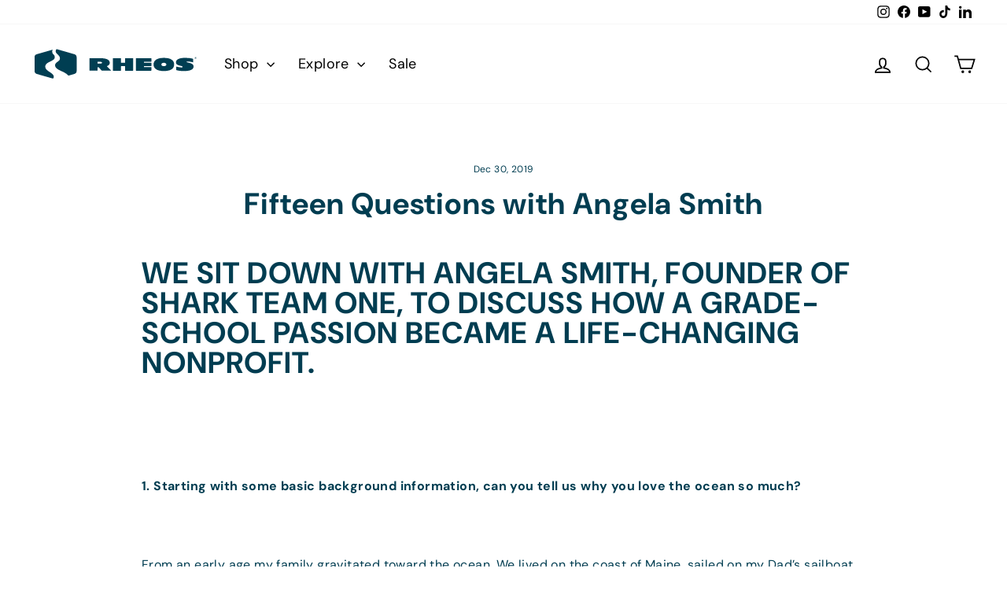

--- FILE ---
content_type: image/svg+xml
request_url: https://www.rheosgear.com/cdn/shop/files/RHEOS__Logo.svg?v=1706547122&width=110
body_size: 696
content:
<?xml version="1.0" encoding="utf-8"?>
<!-- Generator: Adobe Illustrator 28.1.0, SVG Export Plug-In . SVG Version: 6.00 Build 0)  -->
<svg version="1.1" xmlns="http://www.w3.org/2000/svg" xmlns:xlink="http://www.w3.org/1999/xlink" x="0px" y="0px"
	 viewBox="0 0 506 96" style="enable-background:new 0 0 506 96;" xml:space="preserve">
<style type="text/css">
	.st0{fill:#FFFFFF;}
</style>
<g id="UNSTACKED">
	<g id="hrz-white-notag">
		<path id="RHEOS_19_" class="st0" d="M496.59,56.15c0,8.07-9.04,13.6-28.78,13.6c-15.19,0-22.28-2.23-24.04-2.88
			c-0.27-0.1-0.45-0.36-0.45-0.65l0-9.54c0-0.27,0.26-0.46,0.51-0.39c8.23,2.15,13.71,2.52,16.61,2.52c1.61,0,2.61-0.73,2.61-1.79
			c0-1.51-1.9-2.12-5.99-3.04c-12.05-2.69-14.47-5.44-14.47-11.23c0-8.55,12.11-12.99,26.37-12.99c16.16,0,24.14,2.24,26.09,2.89
			c0.29,0.1,0.48,0.37,0.48,0.67l-0.02,9.6c0,0.26-0.24,0.45-0.5,0.38c-1.98-0.53-9.53-2.44-16.25-2.52
			c-2.43-0.03-3.41,0.17-3.6,1.13c-0.29,1.39,3.22,1.86,8.84,3.17C487.96,46.11,496.59,48.22,496.59,56.15z M437.08,49.76
			c0,11.58-8.8,20-31.57,20c-22.77,0-31.57-8.66-31.57-20c0-11.34,8.98-20,31.57-20C428.1,29.77,437.08,38.18,437.08,49.76z
			 M413.14,49.86c0-3.02-2.26-5.12-7.64-5.12c-5.38,0-7.64,2.41-7.64,5.12c0,2.71,2.29,5.12,7.64,5.12
			C410.51,54.98,413.14,52.88,413.14,49.86z M310.98,30.79H287.1c-0.35,0-0.64,0.28-0.64,0.64v12.95c0,0.21-0.17,0.38-0.38,0.38
			h-11.33c-0.21,0-0.38-0.17-0.38-0.38V31.43c0-0.35-0.28-0.64-0.64-0.64h-23.76c-0.35,0-0.64,0.28-0.64,0.64v36.73
			c0,0.35,0.28,0.64,0.64,0.64h23.76c0.35,0,0.64-0.28,0.64-0.64V55.23c0-0.21,0.17-0.38,0.38-0.38h11.33
			c0.21,0,0.38,0.17,0.38,0.38v12.93c0,0.35,0.28,0.64,0.64,0.64h23.89c0.35,0,0.64-0.28,0.64-0.64V31.43
			C311.62,31.08,311.33,30.79,310.98,30.79z M366.57,30.79h-46.34c-0.35,0-0.64,0.28-0.64,0.64v36.73c0,0.35,0.28,0.64,0.64,0.64
			h46.34c0.35,0,0.64-0.28,0.64-0.64v-9.63c0-0.35-0.28-0.64-0.64-0.64h-21.68c-0.31,0-0.56-0.25-0.56-0.56v-2.01
			c0-0.31,0.25-0.56,0.56-0.56h21.68c0.35,0,0.64-0.28,0.64-0.64v-8.6c0-0.35-0.28-0.64-0.64-0.64h-21.68
			c-0.31,0-0.56-0.25-0.56-0.56v-2.01c0-0.31,0.25-0.56,0.56-0.56h21.68c0.35,0,0.64-0.28,0.64-0.64v-9.69
			C367.2,31.08,366.92,30.79,366.57,30.79z M244.28,68.26c0.19,0.19,0.06,0.52-0.22,0.52l-27.4,0.01c-0.5,0-0.98-0.2-1.33-0.55
			l-9.46-9.49c-0.45-0.45-1.06-0.7-1.69-0.69l-1.09,0.01c-0.26,0-0.46,0.21-0.46,0.47l0,9.6c0,0.35-0.28,0.64-0.64,0.64l-23.88,0
			c-0.35,0-0.64-0.28-0.64-0.64V31.43c0-0.35,0.28-0.64,0.64-0.64h33.94c10.85,0,27.73,2.25,27.73,13.67
			c0,7.08-6.41,9.54-8.45,10.15c-0.27,0.08-0.36,0.43-0.15,0.63L244.28,68.26z M216.22,44.43c0-2.79-5.05-2.68-6.53-2.68h-6.74
			c-0.26,0-0.47,0.21-0.47,0.47v4.42c0,0.26,0.21,0.47,0.47,0.47h6.74C211.17,47.11,216.22,47.22,216.22,44.43z"/>
		<path id="MARK_20_" class="st0" d="M66.78,91.63c-0.48,0.71-1.37,1.01-2.19,0.78L15.77,78.47c-3.76-1.07-6.36-4.51-6.36-8.42
			V27.24c0-3.91,2.59-7.35,6.36-8.42l47.67-13.6c0.65-0.18,1.2,0.46,0.95,1.08c-0.62,1.51-1,3.04-1,4.57
			c0,8.78,7.97,8.23,7.97,17.02c0,13-29.27,12.67-29.27,28.75c0,13.95,26.3,18.1,26.3,30.38C68.39,88.63,67.77,90.17,66.78,91.63z
			 M78.64,3.63c-1.39-0.4-2.88,0.28-3.46,1.6c-0.65,1.48-1.07,2.96-1.07,4.42c0,8.65,13.05,11.59,13.05,21.68
			c0,10.78-14.94,9.92-14.94,21.33c0,14.34,28.4,17.13,39.86,29.97c0.66,0.74,1.71,1.01,2.66,0.74l17.13-4.89
			c3.76-1.07,6.36-4.51,6.36-8.42V27.24c0-3.91-2.59-7.35-6.36-8.42L78.64,3.63z"/>
	</g>
</g>
<g id="_xAE__28_">
	<path id="_xAE__19_" class="st0" d="M502.54,27.27c0.48,0,0.95,0.12,1.41,0.37c0.46,0.25,0.82,0.6,1.07,1.06
		c0.26,0.46,0.39,0.94,0.39,1.44c0,0.5-0.13,0.97-0.38,1.43c-0.25,0.46-0.61,0.81-1.06,1.06c-0.46,0.25-0.93,0.38-1.43,0.38
		c-0.5,0-0.97-0.13-1.43-0.38c-0.46-0.25-0.81-0.61-1.06-1.06c-0.25-0.46-0.38-0.93-0.38-1.43c0-0.5,0.13-0.98,0.39-1.44
		c0.26-0.46,0.62-0.81,1.08-1.06C501.59,27.4,502.06,27.27,502.54,27.27z M502.54,27.75c-0.4,0-0.8,0.1-1.18,0.31
		c-0.38,0.21-0.68,0.5-0.9,0.89c-0.22,0.38-0.32,0.79-0.32,1.2c0,0.41,0.11,0.81,0.32,1.19c0.21,0.38,0.51,0.68,0.89,0.89
		c0.38,0.21,0.78,0.32,1.19,0.32s0.81-0.11,1.19-0.32c0.38-0.21,0.68-0.51,0.89-0.89c0.21-0.38,0.32-0.78,0.32-1.19
		c0-0.42-0.11-0.82-0.32-1.2c-0.22-0.38-0.51-0.68-0.9-0.89S502.94,27.75,502.54,27.75z M501.46,31.6v-2.86h0.93
		c0.35,0,0.59,0.03,0.75,0.08s0.28,0.14,0.37,0.28c0.09,0.13,0.14,0.27,0.14,0.42c0,0.21-0.08,0.39-0.23,0.55
		c-0.15,0.15-0.36,0.24-0.61,0.26c0.1,0.04,0.19,0.09,0.25,0.15c0.12,0.11,0.26,0.3,0.43,0.57l0.36,0.56h-0.58l-0.26-0.45
		c-0.2-0.36-0.37-0.58-0.5-0.67c-0.09-0.07-0.21-0.1-0.38-0.1h-0.2v1.22H501.46z M501.93,29.99h0.5c0.27,0,0.46-0.04,0.56-0.12
		c0.1-0.08,0.15-0.19,0.15-0.32c0-0.08-0.02-0.16-0.07-0.23c-0.05-0.07-0.11-0.12-0.2-0.15c-0.09-0.03-0.24-0.05-0.48-0.05h-0.46
		V29.99z"/>
</g>
</svg>
